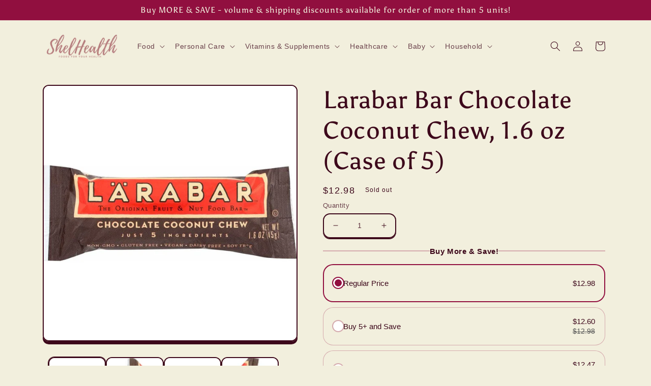

--- FILE ---
content_type: application/javascript
request_url: https://aov-boost-sales.pages.dev/scripttag/avada-offer-assets_src_locale_translations_en_json.cf228a3a3c6244cebbfc.bundle.js
body_size: -215
content:
(self.avadaOfferChunkLoader=self.avadaOfferChunkLoader||[]).push([["assets_src_locale_translations_en_json"],{676:o=>{o.exports=JSON.parse('{"dateTime":{"fewSecondAgo":"few seconds ago","secondsAgo":"seconds ago","minuteAgo":"minute ago","minutesAgo":"minutes ago","hourAgo":"hour ago","hoursAgo":"hours ago","dayAgo":"day ago","daysAgo":"days ago","monthAgo":"month ago","monthsAgo":"months ago","yearAgo":"year ago","yearsAgo":"years ago"}}')}}]);